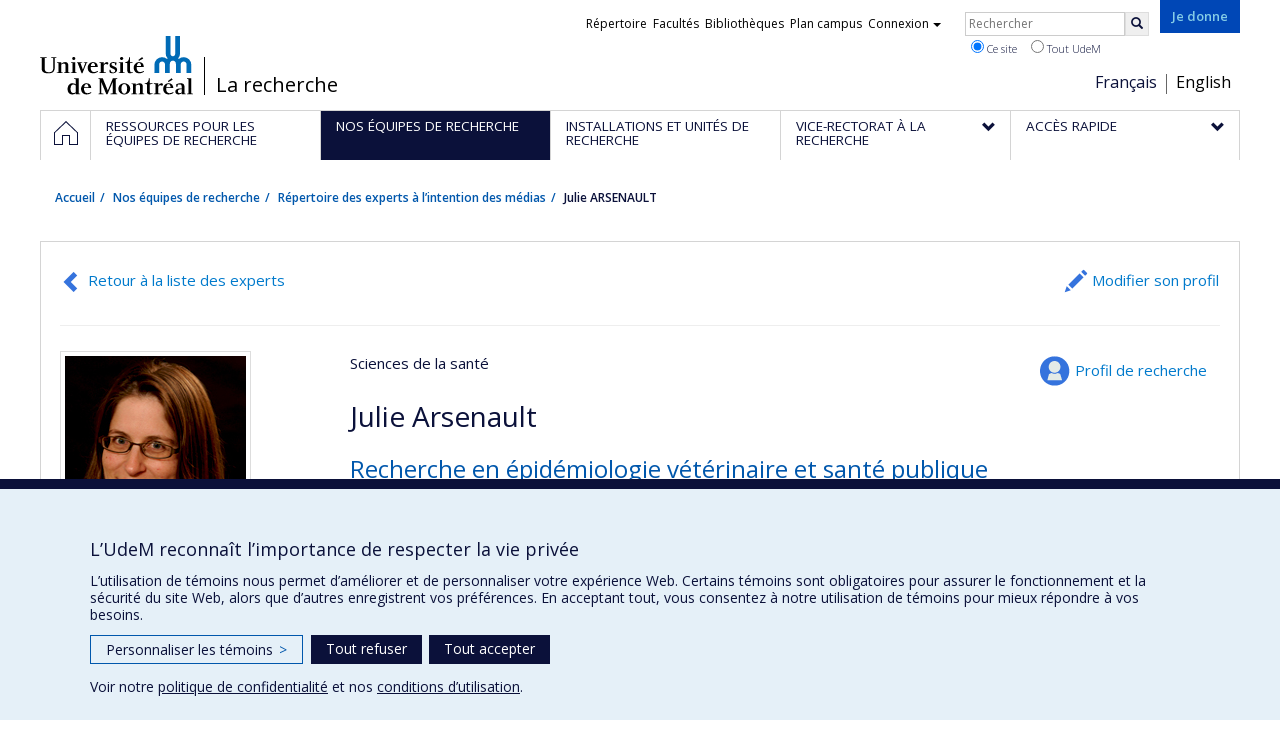

--- FILE ---
content_type: text/html; charset=utf-8
request_url: https://recherche.umontreal.ca/expert/is/in15895/
body_size: 8054
content:
<!DOCTYPE html>
<html lang="fr">
<head>
<meta http-equiv="X-UA-Compatible" content="IE=edge" />
<meta name="viewport" content="width=device-width, initial-scale=1" />
<link rel="apple-touch-icon" sizes="180x180" href="/apple-touch-icon.png">
<link rel="icon" type="image/png" sizes="32x32" href="/favicon-32x32.png">
<link rel="icon" type="image/png" sizes="16x16" href="/favicon-16x16.png">
<link rel="manifest" href="/site.webmanifest">
<link rel="mask-icon" href="/safari-pinned-tab.svg" color="#006bb6">

<meta charset="utf-8">
<!-- 
	This website is powered by TYPO3 - inspiring people to share!
	TYPO3 is a free open source Content Management Framework initially created by Kasper Skaarhoj and licensed under GNU/GPL.
	TYPO3 is copyright 1998-2019 of Kasper Skaarhoj. Extensions are copyright of their respective owners.
	Information and contribution at https://typo3.org/
-->



<title>Julie ARSENAULT - La recherche - Université de Montréal</title>
<meta name="generator" content="TYPO3 CMS">
<meta name="robots" content="index,follow">
<meta name="google" content="notranslate">
<meta name="apple-mobile-web-app-capable" content="no">


<link rel="stylesheet" type="text/css" href="https://fonts.googleapis.com/css?family=Open+Sans:400,400italic,300italic,300,600,600italic,700,700italic,800,800italic&amp;subset=latin,latin-ext" media="all">
<link rel="stylesheet" type="text/css" href="/typo3temp/assets/compressed/4730ff5d05-d8a5de4014e4420732fa8c80b2a371a6.css?1587850376" media="all">
<link rel="stylesheet" type="text/css" href="/typo3temp/udemlessc/lessphp_acb593ec9efb1e1f6044d63c2fae2282f1ea7d9f.css?1732795810" media="all">
<link rel="stylesheet" type="text/css" href="/typo3temp/udemlessc/lessphp_6b23d5f906bd70310b9d42abb17e29c590c6be72.css?1676577972" media="all">
<link rel="stylesheet" type="text/css" href="/typo3conf/ext/udem_vendor/Resources/Public/fancybox-3.5.2/jquery.fancybox.min.css?1584034618" media="all">
<link rel="stylesheet" type="text/css" href="/typo3temp/udemlessc/lessphp_a844548a00dfbed276d65e92b0aed11a6d730f62.css?1676577972" media="all">
<link rel="stylesheet" type="text/css" href="/typo3temp/udemlessc/lessphp_86f9883e0e0ae5920802680f44f5c843556413d0.css?1676577972" media="all">
<link rel="stylesheet" type="text/css" href="/typo3temp/udemlessc/lessphp_b87de9c81e138db381dcb6d89cfe9f182387c3a9.css?1676577972" media="all">
<link rel="stylesheet" type="text/css" href="/typo3temp/assets/compressed/merged-5e77aeddd93dd6c9793851ab2de72111-3a34a98bdc02aaca6530d3e31e737261.css?1676577972" media="all">




<script src="/typo3conf/ext/udem_vendor/Resources/Public/underscore-1.8.3/underscore.min.js?1584034624" type="text/javascript"></script>
<script src="/typo3conf/ext/udem_vendor/Resources/Public/jquery-3.5.1/jquery.min.js?1604402777" type="text/javascript"></script>
<script src="/typo3temp/assets/compressed/merged-59071038be6fefd6305acfe279d5b796-5f19aba6b5663835dee6885531e3efd7.js?1661855556" type="text/javascript"></script>
<script src="/typo3conf/ext/udem_vendor/Resources/Public/bootstrap-3.3.7/js/bootstrap.min.js?1584034617" type="text/javascript"></script>
<script src="/typo3conf/ext/udem_vendor/Resources/Public/classList.js-1.2.20180112/classList.min.js?1584034618" type="text/javascript"></script>
<script src="/typo3conf/ext/udem_vendor/Resources/Public/h5o-js-0.11/outliner.min.js?1584034619" type="text/javascript"></script>
<script src="/typo3conf/ext/udem_bootstrap/Resources/Public/udem-bootstrap.js?1616668816" type="text/javascript"></script>
<script src="/typo3conf/ext/udem_bootstrap/Resources/Public/udem-bootstrap-video.js?1584034592" type="text/javascript"></script>
<script src="/typo3conf/ext/udem_bootstrap/Resources/Public/udem-gallerie.js?1589452388" type="text/javascript"></script>
<script src="/typo3conf/ext/udem_vendor/Resources/Public/fancybox-3.5.2/jquery.fancybox.min.js?1584034618" type="text/javascript"></script>
<script src="/typo3conf/ext/udem_bootstrap/Resources/Public/udem-social.js?1584034592" type="text/javascript"></script>
<script src="/typo3conf/ext/udem_bootstrap/Resources/Public/udem-instagram.js?1584034592" type="text/javascript"></script>
<script src="/typo3conf/ext/udem_bootstrap/Resources/Public/udem-alertes.js?1604402777" type="text/javascript"></script>
<script src="/typo3conf/ext/udem_vendor/Resources/Public/localforage-1.7.2/dist/localforage.min.js?1584034620" type="text/javascript"></script>
<script src="/typo3conf/ext/udem_profs/Resources/Public/udem-profs.js?1584034610" type="text/javascript"></script>
<script src="/typo3conf/ext/udem_sadvr/Resources/Public/udem-sadvr.js?1584034612" type="text/javascript"></script>
<script src="/typo3conf/ext/udem_vendor/Resources/Public/awesomplete-1.1.2/awesomplete.min.js?1584034616" type="text/javascript"></script>
<script src="/typo3conf/ext/udem_vitrine/Resources/Public/udem-vitrine.js?1604402777" type="text/javascript"></script>



<meta name="og:title" content="Chercheur" /><meta name="og:url" content="https://recherche.umontreal.ca/expert/is/in14989/" /><meta name="og:locale" content="fr_CA" /><meta name="og:site_name" content="La recherche - Université de Montréal" />

</head>
<body>

    <div id="udem-urgence-bcrp" style="display:none;" data-udem-urgence-endpoint="https://urgence.umontreal.ca/urgence-udem.json"  data-udem-urgence-nocss></div>
    <script async src="https://urgence.umontreal.ca/typo3conf/ext/udem_urgence/Resources/Public/JavaScript/udem-urgence-bcrp.js"></script>
<a class="sr-only sr-only-focusable" href="#udem-primary-contents">Passer au contenu</a>


    


<header id="udem-header">
  <div class="container">

    <h1>
      <a href="https://www.umontreal.ca/" target="_blank" id="udem-header-logo">Université de Montréal</a>
      <span id="udem-header-logo-separator"></span>
      <small id="udem-header-title">
        <span class="sep">/</span>
        <a href="/accueil/">La recherche</a>
      </small>
    </h1>

    <a href="https://formulairereseau.umontreal.ca/site/Donation2?df_id=1560&amp;1560.donation=form1&amp;mfc_pref=T&amp;s_locale=fr_CA" title="Faire un don à l’Université de Montréal" target="_blank" class="udem-je-donne"><span>Je donne</span></a>

    <nav id="udem-phone-menu">
      
      <a class="udem-phone-menu-primary" href="#udem-primary-nav">
        <b><span></span><span></span><span></span></b>
        <span class="sr-only">Menu</span>
      </a>
      

      
      <a class="udem-phone-menu-search" href="#udem-search-menu">
        <span class="glyphicon glyphicon-search" title="Rechercher"></span>
        <span class="sr-only">Rechercher</span>
      </a>
      

      
      <a class="udem-phone-menu-links" href="#udem-links-menu">
        <span class="glyphicon glyphicon-bookmark"></span>
        <span class="sr-only">Liens UdeM</span>
      </a>
      

      
      <a class="udem-phone-menu-langs" href="#udem-langs-menu">
        <span class="glyphicon glyphicon-globe"></span>
        <span class="sr-only">Langues</span>
      </a>
      

      

      
    </nav>

    
        
      

    
    <nav id="udem-langs-menu">
      <h2 class="sr-only">Choix de la langue</h2>
      <ul class="nav">
        <li class="active"><a href="/accueil/" lang="fr">Français</a></li><li><a href="/english/home/" lang="en">English</a></li>
      </ul>
    </nav>
    

    
    <nav id="udem-links-menu">
      <h2 class="sr-only">Liens externes</h2>
      <ul class="nav"><li><a href="https://www.umontreal.ca/#udemwww-search-personne" target="_blank"><span>Répertoire</span></a></li><li><a href="https://www.umontreal.ca/facultes-et-ecoles/" target="_blank"><span>Facultés</span></a></li><li><a href="https://bib.umontreal.ca/" target="_blank"><span>Bibliothèques</span></a></li><li><a href="https://plancampus.umontreal.ca/" target="_blank"><span>Plan campus</span></a></li><li class="dropdown">
        <a href="#" class="dropdown-toggle" data-toggle="dropdown">Connexion<span class="caret"></span></a>
        <ul class="dropdown-menu" role="menu"><li><a href="https://monudem.umontreal.ca/" target="_blank"><span>Mon UdeM</span></a></li><li><a href="https://studium.umontreal.ca/" target="_blank"><span>StudiUM</span></a></li><li><a href="https://outlook.umontreal.ca/" target="_blank"><span>Mon courriel</span></a></li></ul>
      </li><li><a href="https://formulairereseau.umontreal.ca/site/Donation2?df_id=1560&amp;1560.donation=form1&amp;mfc_pref=T&amp;s_locale=fr_CA" title="Faire un don à l’Université de Montréal" target="_blank" class="udem-je-donne"><span>Je donne</span></a></li></ul>
    </nav>
    


    
    <div id="udem-search-menu">
      <h2 class="sr-only">Rechercher</h2>
          <form method="get" action="https://google.com/cse" class="udem-search-form">

    <input type="hidden" name="cx" value="011926736769028447783:qlpu3so2kqq" />
    <input type="hidden" name="sa.x" value="23" />
    <input type="hidden" name="sa.y" value="10" />
    <input type="hidden" name="ie" value="UTF-8" />

    <div class="clearfix">
      <input type="text" name="q" value="" class="udem-search-input" placeholder="Rechercher" />
      <button type="submit" class="udem-search-button" title="Rechercher" aria-label="Rechercher">
        <span class="glyphicon glyphicon-search"></span>
        <span class="sr-only sr-only-focusable">Rechercher</span>
      </button>
    </div>

    <div class="clearfix">
      <label>
        <input type="radio" name="scope" value="recherche.umontreal.ca" checked="checked" />
        Ce site
      </label>
      <label>
        <input type="radio" name="scope" value="umontreal.ca" />
        Tout UdeM
      </label>
    </div>
  </form>
    </div>
    

  </div>
</header>

<div id="udem-primary-nav">
  <nav class="container">
    <h2 class="sr-only">Navigation principale</h2>
    <ul class="nav"><li class="home"><a href="/accueil/" title="Accueil"><span><svg xmlns="http://www.w3.org/2000/svg" viewBox="0 0 1024 1024" aria-hidden="true" focusable="false">
  <path d="m512 0L0 489.69V1024h384V640h256v384h384V489.69zm0 60.331l469.33 447.57v473.43H682.66v-384H341.33v384H42.66v-473.43z"></path>
</svg><span class="hidden-md hidden-lg">Accueil</span><span class="hidden-xs hidden-sm sr-only">Accueil</span></a></li><li><a href="/ressources-pour-les-equipes-de-recherche/" class="p32305"><span><span>Ressources pour les équipes de recherche</span></span></a></li><li class="active"><a href="/nos-equipes-de-recherche/" class="p30259"><span><span>Nos équipes de recherche</span></span></a></li><li><a href="/installations-et-unites-de-recherche/trouver-une-installation-ou-une-unite-de-recherche/" class="p30250"><span><span>Installations et unités de recherche</span></span></a></li><li class="has-sub"><a href="/vrrdci/presentation/" class="p1629"><span><span>Vice-rectorat à la recherche</span></span></a><ul class="sub-menu"><li><a href="/vrrdci/presentation/"><span>Présentation</span></a></li><li><a href="/vrrdci/plan-daction/"><span>Plan d'action</span></a></li><li><a href="/vrrdci/dix-secteurs-dexcellence/"><span>Dix secteurs d'excellence</span></a></li><li><a href="/vrrdci/initiatives-strategiques/"><span>Initiatives stratégiques</span></a></li><li><a href="/vrrdci/strategies-et-politiques-de-la-recherche/"><span>Stratégies et politiques de la recherche</span></a></li><li><a href="/vrrdci/fonds-de-soutien-a-la-recherche/"><span>Fonds de soutien à la recherche</span></a></li></ul></li><li class="has-sub"><a href="/qui-fait-quoi/" class="p30284"><span><span>Accès rapide</span></span></a><ul class="sub-menu"><li><a href="/qui-fait-quoi/"><span>Qui fait quoi ?</span></a></li><li><a href="/nous-trouver/"><span>Nous trouver</span></a></li><li><a href="https://saml.authentification.umontreal.ca/my.policy" target="_blank"><span>Synchro-recherche</span></a></li><li><a href="/ressources/subventions-de-recherche/gerer-vos-fonds-de-recherche/transfert-de-fonds/"><span>Transfert de fonds</span></a></li><li><a href="/actualites-de-la-recherche/"><span>Actualités de la recherche</span></a></li><li><a href="/compas/"><span>compas</span></a></li></ul></li></ul>
  </nav>
</div>











<section class="main-bandeau">
    <div class="container">
        <div class="content-border"><!--TYPO3SEARCH_begin--><!--TYPO3SEARCH_end--></div>
    </div>
</section>


<section id="udem-primary-contents" class="main-section">
    <div class="container">
      
      <div id="udem-breadcrumb">

        

        <ul class="breadcrumb"><li class="home"><a href="/accueil/">Accueil</a></li><li><a href="/nos-equipes-de-recherche/">Nos équipes de recherche</a></li><li><a href="/nos-equipes-de-recherche/repertoire-des-experts-a-lintention-des-medias/">Répertoire des experts à l’intention des médias</a></li><li class="active">Julie ARSENAULT</li></ul>
      </div>
      


    

    
        

            

            <div class="row">
              <div class="col-md-12">
                
                <section class="content-main"><!--TYPO3SEARCH_begin--><div id="c570496" class="csc-frame csc-frame-default CType-list list_type-tx_udemvitrine section_frame-101">
<div class="udemvitrine-show-expertmedia">

  <div class="udemvitrine-header-links">
    <a href="/nos-equipes-de-recherche/repertoire-des-experts-a-lintention-des-medias/" class="udemvitrine-backto-search btn btn-link" data-udemvitrine-kernel="expertsmedia">Retour à la liste des experts</a>
          <a class="linkto-edition-professeur btn btn-link" href="https://www.recherche.umontreal.ca/vitrine/saisieProfil/chercheurDashboard?chercheurID=2316" title="Modifier son profil">Modifier son profil</a>
        <hr />
  </div>



<div class="carte-visite">

<div class="visuelOfficiel">
      <img class="img-thumbnail" src="https://www.recherche.umontreal.ca/visuel/personne:15895.photoOfficielle" title="" alt="" />
  </div>



  <div class="linkto-profil-recherche">
    <a href="/chercheur/is/in15895/" class="btn btn-link">Profil de recherche</a>
  </div>


  <div class="secteursRecherche">
    <span>Sciences de la santé</span>  </div>


<h1>Julie Arsenault</h1>


  <h2 class="phrasesCles">
        <span>Recherche en épidémiologie vétérinaire et santé publique</span>
      </h2>



  <div class="affiliations">
    <dl>
                  <dt class="fonction">Professeure titulaire</dt>
        <dd class="uniteAdministrative">
            <p>Faculté de médecine vétérinaire - Département de pathologie et microbiologie</p>
            <p><span>Pavillon 3200, rue Sicotte - Aile A</span><span class="local">, local 2209-7</span></p>                        <p><a href="tel:514 343-6111  #86040">514 343-6111  #86040</a></p>
            
                        <p><a href="mailto:julie.arsenault@umontreal.ca">julie.arsenault@umontreal.ca</a></p>
                    </dd>
              </dl>
  </div>



  <div class="telephones">
        Autre numéro :
            <span class="telephone">
      <a href="tel:450 773-8521  #86040" class="numero">450 773-8521  #86040</a>
      <span class="categorie">(Travail 1)</span>    </span>
      </div>





  <ul class="udemvitrine-presence-web">
        <li><a href="http://www.medvet.umontreal.ca/departements/patho_micro/professeurs/arsenault.htm"
           title="Page professionnelle (faculté,département,école)"
           data-idcategorie="13">Page professionnelle (faculté,département,école)</a>
    </li>
        <li><a href="https://www.linkedin.com/in/julie-arsenault-743a5070/"
           title="LinkedIn"
           data-idcategorie="9">LinkedIn</a>
    </li>
        <li><a href="https://www.researchgate.net/profile/Julie_Arsenault"
           title="Autre site web"
           data-idcategorie="8">Autre site web</a>
    </li>
        <li><a href="https://publons.com/researcher/721062/julie-arsenault/"
           title="Autre site web"
           data-idcategorie="8">Autre site web</a>
    </li>
      </ul>

</div>




<div>
  <div class="row">
    <div class="col-md-8">
      <div>

        <h1>Communication avec les médias</h1>

        <div class="row">
                        <div class="col-md-6">
              <h2>Médias privilégiés</h2>
              <ul>
                                <li>Presse écrite (imprimé, numérique)</li>
                              </ul>
            </div>
                                    <div class="col-md-6">
              <h2>Langues</h2>
              <ul>
                                <li>Anglais, Écrit</li>
                                <li>Français, Écrit</li>
                                <li>Anglais, Oral</li>
                                <li>Français, Oral</li>
                              </ul>

            </div>
                    </div>

                <div>
          <h2>Expertise à l’intention des médias</h2>
          <div>
                        <div><p>Zoonose et santé publique. Campylobactériose. Épidémiologie de la fièvre Q.</p></div>
                      </div>
        </div>
        
        
      </div>
    </div>
    <div class="col-md-4" style="background: #ddd;">

      
<div class="disciplines">
  <h2>Disciplines</h2>
  <ul>
        <li>Épidémiologie et biostatistique</li>
        <li>Médecine vétérinaire</li>
      </ul>
</div>


    </div>
  </div>
</div>

</div>
</div><div id="reference" data-udem-cuid="c644051" class="csc-frame csc-frame-default CType-shortcut"><div id="c570491" class="csc-frame csc-frame-default CType-gridelements_pi1 section_frame-101 ge-layout-udembootstrap_container"><div id="c570490" class="csc-frame csc-frame-default CType-udembootstrap_contact"><div class="contact contact-no-photo"><h3 class="contact-nom"></h3><div class="contact-fonction"></div><div class="contact-description"><p class="text-center text-primary">Pour les questions relatives au Répertoire des experts à l’intention des médias, veuillez nous envoyer<br />un courriel à : <a href="mailto:nouvelles@umontreal.ca">nouvelles@umontreal.ca</a> ou téléphonez au 514-343-6030.</p>
<h4 class="text-center"><strong><a href="https://espacedoc.openum.ca/comment-se-creer-un-profil-via-linterface-de-gestion-des-profils/" target="_blank">Aide en ligne pour votre profil</a> | <a href="mailto:sadvr@cen.umontreal.ca">Nous joindre</a></strong></h4>
<p class="text-center">Le Répertoire des experts à l’intention des médias est propulsé par les données <a href="https://espacedoc.openum.ca/sadvr/quest-ce-que-le-sadvr/" target="_blank"><img src="/fileadmin/recherche/documents/user_upload_ancien/La_recherche_a_UdeM/Photos/BoitesAccueil/icone_sadvr.png" width="30" height="31" style="" /> SADVR</a> et est un projet du <a href="/ressources/centre-dexpertise-numerique-pour-la-recherche-cenr/">CENR</a>.</p>
<p class="text-center">&nbsp;</p></div></div></div></div></div><div id="reference" data-udem-cuid="c644052" class="csc-frame csc-frame-default CType-shortcut"><div id="c642795" class="csc-frame csc-frame-default CType-gridelements_pi1 header_position-l-frd section_frame-105 ge-layout-udembootstrap_3cols"><div class="row"><div class="  col-md-4 "><div id="trouvez-une-personne-ressource" data-udem-cuid="c642794" class="csc-frame csc-frame-default CType-image header_position-center"><div class="csc-header"><h5 class="csc-header-alignment-center csc-firstHeader">Personnes-ressource dans nos équipes</h5></div><div class="csc-textpic csc-textpic-center csc-textpic-above"><div class="csc-textpic-imagewrap"><div class="csc-textpic-center-outer"><div class="csc-textpic-center-inner"><div class="csc-textpic-image csc-textpic-last"><a href="/qui-fait-quoi/" title="Qui fait quoi?"><img src="/fileadmin/recherche/documents/user_upload_ancien/La_recherche_a_UdeM/Photos/BoitesAccueil/im_RECH_quifaitquoi_bleu_v2.jpg" width="226" height="180" alt="Qui fait quoi?" border="0"></a></div></div></div></div></div></div></div><div class="  col-md-4 "><div id="nos-formulaires-procedures-et-systemes" data-udem-cuid="c642793" class="csc-frame csc-frame-default CType-image header_position-center"><div class="csc-header"><h5 class="csc-header-alignment-center csc-firstHeader">Formulaires, procédures et systèmes</h5></div><div class="csc-textpic csc-textpic-center csc-textpic-above"><div class="csc-textpic-imagewrap"><div class="csc-textpic-center-outer"><div class="csc-textpic-center-inner"><div class="csc-textpic-image csc-textpic-last"><a href="/ressources/formulaires-procedures-rapports-et-acces-a-synchro-recherche/" title="Formulaires et procédures"><img src="/fileadmin/recherche/documents/user_upload_ancien/La_recherche_a_UdeM/Photos/BoitesAccueil/im_RECH_formulaires_bleu_v2.jpg" width="226" height="180" alt="Formulaires et procédures" border="0"></a></div></div></div></div></div></div></div><div class="  col-md-4 "><div id="occasions-de-financement-avec-pivot" data-udem-cuid="c642792" class="csc-frame csc-frame-default CType-image header_position-center"><div class="csc-header"><h5 class="csc-header-alignment-center csc-firstHeader">Occasions de financement avec PIVOT</h5></div><div class="csc-textpic csc-textpic-center csc-textpic-above"><div class="csc-textpic-imagewrap"><div class="csc-textpic-center-outer"><div class="csc-textpic-center-inner"><div class="csc-textpic-image csc-textpic-last"><a href="/ressources/subventions-de-recherche/pivot-occasions-de-financement/" title="PIVOT"><img src="/fileadmin/recherche/documents/user_upload_ancien/La_recherche_a_UdeM/Photos/BoitesAccueil/im_RECH_pivot_bleu_v2.jpg" width="226" height="180" alt="PIVOT" border="0"></a></div></div></div></div></div></div></div></div></div></div><!--TYPO3SEARCH_end--></section>
              </div>
            </div>

          
      
  

  

    </div>
</section>




<footer id="udem-footer">

  
  <div class="udem-footer-sitemap">
    <div class="container">
      <ul class="row nav"><li class="col-md-2"><a href="/ressources-pour-les-equipes-de-recherche/">Ressources pour les équipes de recherche</a></li><li class="col-md-2"><a href="/nos-equipes-de-recherche/">Nos équipes de recherche</a></li><li class="col-md-2"><a href="/installations-et-unites-de-recherche/trouver-une-installation-ou-une-unite-de-recherche/">Installations et unités de recherche</a></li><li class="col-md-2"><a href="/vrrdci/presentation/">Vice-rectorat à la recherche</a><ul class="nav"><li><a href="/vrrdci/presentation/">Présentation</a></li><li><a href="/vrrdci/plan-daction/">Plan d'action</a></li><li><a href="/vrrdci/dix-secteurs-dexcellence/">Dix secteurs d'excellence</a></li><li><a href="/vrrdci/initiatives-strategiques/">Initiatives stratégiques</a></li><li><a href="/vrrdci/strategies-et-politiques-de-la-recherche/">Stratégies et politiques de la recherche</a></li><li><a href="/vrrdci/fonds-de-soutien-a-la-recherche/">Fonds de soutien à la recherche</a></li></ul></li><li class="col-md-2"><a href="/qui-fait-quoi/">Accès rapide</a><ul class="nav"><li><a href="/qui-fait-quoi/">Qui fait quoi ?</a></li><li><a href="/nous-trouver/">Nous trouver</a></li><li><a href="https://saml.authentification.umontreal.ca/my.policy" target="_blank">Synchro-recherche</a></li><li><a href="/ressources/subventions-de-recherche/gerer-vos-fonds-de-recherche/transfert-de-fonds/">Transfert de fonds</a></li><li><a href="/actualites-de-la-recherche/">Actualités de la recherche</a></li><li><a href="/compas/">compas</a></li></ul></li></ul>
    </div>
  </div>

  

  <div class="udem-footer-contents">
    <div class="container">
      <h3>La recherche</h3><div class="row"><div class="col-md-3"><div id="c12831" class="csc-frame csc-frame-default CType-text"><div class="csc-text-text"><p class="bodytext">Université de Montréal<br />C.P. 6128, succursale Centre-ville<br />Montréal, Québec, Canada&nbsp;<br />H3C 3J7<br /><br />Courriel: <a href="mailto:recherche@umontreal.ca">recherche@umontreal.ca</a></p></div></div></div><div class="col-md-3"><div id="c13298" class="csc-frame csc-frame-default CType-textpic"><div class="csc-textpic-text"><div class="csc-text-text"><p class="bodytext"><a class="chevron-right-before" href="/qui-fait-quoi/">Qui fait quoi?</a> </p>
<p class="bodytext"><a class="chevron-right-before" href="/nous-trouver/">Nous trouver</a></p>
<p class="bodytext"><a class="chevron-right-before" href="/plan-du-site/">Plan du site</a></p>
<p class="bodytext"><a class="chevron-right-before" href="/accessibilite/">Accessibilité</a></p></div></div></div></div><div class="col-md-3"><div id="c59987" class="csc-frame csc-frame-default CType-textpic"><div class="csc-textpic-text"><div class="csc-text-text"><p class="text-right"><a href="http://u15.ca/fr" target="_blank"><img title="Regroupement des universités de recherche du Canada" src="/fileadmin/recherche/documents/user_upload_ancien/La_recherche_a_UdeM/Photos/BoitesAccueil/logo-u15_petit.png" alt="Regroupement des universités de recherche du Canada" width="53" height="45" style="margin-right: 20px;" /></a></p></div></div></div></div><div class="col-md-3"><div id="c59920" class="csc-frame csc-frame-default CType-textpic"><div class="csc-textpic-text"><div class="csc-text-text"><p class="bodytext"><a href="http://researchimpact.ca/fr/" target="_blank"><img title="Réseau Impact Recherche Canada" src="/fileadmin/recherche/documents/user_upload_ancien/La_recherche_a_UdeM/Photos/BoitesAccueil/logo_RIC-RIRC.png" alt="Réseau Impact Recherche Canada" width="274" height="51" style="" /></a></p></div></div></div></div></div>
    </div>
  </div>

  <div class="udem-footer-tail">
    <div class="container">
      <div><a href="https://secretariatgeneral.umontreal.ca/protection-et-acces-a-linformation/complement-dinformation-sur-la-confidentialite/" title="Afficher le complément d’information sur la confidentialité" target="_blank">Confidentialité</a><a href="https://secretariatgeneral.umontreal.ca/protection-et-acces-a-linformation/conditions-dutilisation-des-plateformes-web/" title="Afficher les conditions d’utilisation des plateformes Web" target="_blank">Conditions d’utilisation</a>  <div id="udem_cookie_consent_toggle"></div></div><a href="https://www.umontreal.ca/" title="Université de Montréal" class="udem-footer-logo">Université de Montréal</a>
    </div>
  </div>

</footer>






<script>    function moveYouTubeSrc(consentGiven = false) {
        // Select all iframe elements on the page
        const iframes = document.querySelectorAll('iframe');
        // console.log('moveYouTubeSrc consentGiven)', consentGiven);
        // console.log('moveYouTubeSrc iframes)', iframes);
        // Loop through each iframe
        iframes.forEach((iframe) => {
            // Check if the iframe is a YouTube video
            if (!consentGiven) {
              if (iframe.src) {
                iframe.dataset.src = iframe.src;
                iframe.removeAttribute('src');
              }
            } else {
                // console.log('Move the data-src attribute back to src');
                // Move the data-src attribute back to src
                const dataSrc = iframe.dataset.src;
                if (dataSrc) {
                    iframe.src = dataSrc;
                    iframe.removeAttribute('data-src');
                }
            }
        });
    }
    // Hide YT videos so they can't be played until consent is granted
    window.addEventListener('DOMContentLoaded', () => {
        // Call the function to move YouTube iframe src attributes to data-src attributes
        moveYouTubeSrc(false);
    });        // Define dataLayer and the gtag function.
        window.dataLayer = window.dataLayer || [];
        function gtag(){dataLayer.push(arguments);}

        // Default ad_storage to 'denied'.
        gtag('consent', 'default', {
          'ad_storage': 'denied',
          'analytics_storage': 'denied',
          'functionality_storage': 'denied',
          'ad_user_data' : 'denied',
          'ad_personalization' : 'denied',
        });
          
       // Revoke YT permission
       moveYouTubeSrc(false);         (function(w,d,s,l,i){w[l]=w[l]||[];w[l].push({'gtm.start':
      new Date().getTime(),event:'gtm.js'});var f=d.getElementsByTagName(s)[0],
      j=d.createElement(s),dl=l!='dataLayer'?'&l='+l:'';j.async=true;j.src=
      'https://www.googletagmanager.com/gtm.js?id='+i+dl;f.parentNode.insertBefore(j,f);
      })(window,document,'script','dataLayer','GTM-59WZNRC');      (function(w,d,s,l,i){w[l]=w[l]||[];w[l].push({'gtm.start':
      new Date().getTime(),event:'gtm.js'});var f=d.getElementsByTagName(s)[0],
      j=d.createElement(s),dl=l!='dataLayer'?'&l='+l:'';j.async=true;j.src=
      'https://www.googletagmanager.com/gtm.js?id='+i+dl;f.parentNode.insertBefore(j,f);
      })(window,document,'script','dataLayer','GTM-PRNLSXX');
        function udemDispatchCookieEvent(data) {
            window.dispatchEvent(new CustomEvent('udem_set_consent_cookie', {detail: data}));
        }
        window.addEventListener('load', () => {
          // Ajout des triggers Google
        if (typeof on_udem_cookie_update_consent === 'function') {
          // console.log('on_udem_cookie_update_consent');
          function udem_cookie_consent_update(categories) {
            // console.log('udem_cookie_consent_update categories : ', categories);
            for (const [key, value] of Object.entries(categories)) {
              categories[key] = (value === true) ? 'granted' : 'denied';
            }
          
            udem_google_cookie_consent_update(categories);
            udem_fb_cookie_consent_update(categories);
          }

          function udem_google_cookie_consent_update(categories) {
            console.log('udem_google_cookie_consent_update categories : ', categories);
            if (categories.functionalityCookies === 'granted') {
              // Grant YT permission/*  */
              moveYouTubeSrc(true);
            } else {
              // Revoke YT permission
              moveYouTubeSrc(false);
            }

            gtag('consent', 'update', {
              'ad_storage': categories.adsCookies,
              'ad_user_data' : categories.adsCookies,
              'ad_personalization' : categories.adsCookies,
              'functionality_storage': categories.functionalityCookies,
              'analytics_storage': categories.performanceCookies
            });
          }

          function udem_fb_cookie_consent_update(categories) {
            // console.log('udem_fb_cookie_consent_update categories : ', categories);
            if (categories.adsCookies === 'granted') {
              // Grant Facebook Pixels
              var eventData = {category: 'adsCookies', action: "grant"}
              udemDispatchCookieEvent(eventData);              
            } else {
              // Revoke Pixels consent
              var eventData = { category: 'adsCookies', action: "revoke" }
              udemDispatchCookieEvent(eventData);  
            }
          }

          on_udem_cookie_update_consent(udem_cookie_consent_update);
        }
      // fin window.addEventListener('load', () => {
      });</script>  <script src="https://secretariatgeneral.umontreal.ca/udem_consentement_temoins.js?v=021123"></script>




</body>
</html>

--- FILE ---
content_type: application/javascript; charset=utf-8
request_url: https://recherche.umontreal.ca/typo3conf/ext/udem_vendor/Resources/Public/localforage-1.7.2/dist/localforage.min.js?1584034620
body_size: 9010
content:
/*!
    localForage -- Offline Storage, Improved
    Version 1.7.2
    https://localforage.github.io/localForage
    (c) 2013-2017 Mozilla, Apache License 2.0
*/
!function(a){if("object"==typeof exports&&"undefined"!=typeof module)module.exports=a();else if("function"==typeof define&&define.amd)define([],a);else{var b;b="undefined"!=typeof window?window:"undefined"!=typeof global?global:"undefined"!=typeof self?self:this,b.localforage=a()}}(function(){return function a(b,c,d){function e(g,h){if(!c[g]){if(!b[g]){var i="function"==typeof require&&require;if(!h&&i)return i(g,!0);if(f)return f(g,!0);var j=new Error("Cannot find module '"+g+"'");throw j.code="MODULE_NOT_FOUND",j}var k=c[g]={exports:{}};b[g][0].call(k.exports,function(a){var c=b[g][1][a];return e(c||a)},k,k.exports,a,b,c,d)}return c[g].exports}for(var f="function"==typeof require&&require,g=0;g<d.length;g++)e(d[g]);return e}({1:[function(a,b,c){(function(a){"use strict";function c(){k=!0;for(var a,b,c=l.length;c;){for(b=l,l=[],a=-1;++a<c;)b[a]();c=l.length}k=!1}function d(a){1!==l.push(a)||k||e()}var e,f=a.MutationObserver||a.WebKitMutationObserver;if(f){var g=0,h=new f(c),i=a.document.createTextNode("");h.observe(i,{characterData:!0}),e=function(){i.data=g=++g%2}}else if(a.setImmediate||void 0===a.MessageChannel)e="document"in a&&"onreadystatechange"in a.document.createElement("script")?function(){var b=a.document.createElement("script");b.onreadystatechange=function(){c(),b.onreadystatechange=null,b.parentNode.removeChild(b),b=null},a.document.documentElement.appendChild(b)}:function(){setTimeout(c,0)};else{var j=new a.MessageChannel;j.port1.onmessage=c,e=function(){j.port2.postMessage(0)}}var k,l=[];b.exports=d}).call(this,"undefined"!=typeof global?global:"undefined"!=typeof self?self:"undefined"!=typeof window?window:{})},{}],2:[function(a,b,c){"use strict";function d(){}function e(a){if("function"!=typeof a)throw new TypeError("resolver must be a function");this.state=s,this.queue=[],this.outcome=void 0,a!==d&&i(this,a)}function f(a,b,c){this.promise=a,"function"==typeof b&&(this.onFulfilled=b,this.callFulfilled=this.otherCallFulfilled),"function"==typeof c&&(this.onRejected=c,this.callRejected=this.otherCallRejected)}function g(a,b,c){o(function(){var d;try{d=b(c)}catch(b){return p.reject(a,b)}d===a?p.reject(a,new TypeError("Cannot resolve promise with itself")):p.resolve(a,d)})}function h(a){var b=a&&a.then;if(a&&("object"==typeof a||"function"==typeof a)&&"function"==typeof b)return function(){b.apply(a,arguments)}}function i(a,b){function c(b){f||(f=!0,p.reject(a,b))}function d(b){f||(f=!0,p.resolve(a,b))}function e(){b(d,c)}var f=!1,g=j(e);"error"===g.status&&c(g.value)}function j(a,b){var c={};try{c.value=a(b),c.status="success"}catch(a){c.status="error",c.value=a}return c}function k(a){return a instanceof this?a:p.resolve(new this(d),a)}function l(a){var b=new this(d);return p.reject(b,a)}function m(a){function b(a,b){function d(a){g[b]=a,++h!==e||f||(f=!0,p.resolve(j,g))}c.resolve(a).then(d,function(a){f||(f=!0,p.reject(j,a))})}var c=this;if("[object Array]"!==Object.prototype.toString.call(a))return this.reject(new TypeError("must be an array"));var e=a.length,f=!1;if(!e)return this.resolve([]);for(var g=new Array(e),h=0,i=-1,j=new this(d);++i<e;)b(a[i],i);return j}function n(a){function b(a){c.resolve(a).then(function(a){f||(f=!0,p.resolve(h,a))},function(a){f||(f=!0,p.reject(h,a))})}var c=this;if("[object Array]"!==Object.prototype.toString.call(a))return this.reject(new TypeError("must be an array"));var e=a.length,f=!1;if(!e)return this.resolve([]);for(var g=-1,h=new this(d);++g<e;)b(a[g]);return h}var o=a(1),p={},q=["REJECTED"],r=["FULFILLED"],s=["PENDING"];b.exports=e,e.prototype.catch=function(a){return this.then(null,a)},e.prototype.then=function(a,b){if("function"!=typeof a&&this.state===r||"function"!=typeof b&&this.state===q)return this;var c=new this.constructor(d);if(this.state!==s){g(c,this.state===r?a:b,this.outcome)}else this.queue.push(new f(c,a,b));return c},f.prototype.callFulfilled=function(a){p.resolve(this.promise,a)},f.prototype.otherCallFulfilled=function(a){g(this.promise,this.onFulfilled,a)},f.prototype.callRejected=function(a){p.reject(this.promise,a)},f.prototype.otherCallRejected=function(a){g(this.promise,this.onRejected,a)},p.resolve=function(a,b){var c=j(h,b);if("error"===c.status)return p.reject(a,c.value);var d=c.value;if(d)i(a,d);else{a.state=r,a.outcome=b;for(var e=-1,f=a.queue.length;++e<f;)a.queue[e].callFulfilled(b)}return a},p.reject=function(a,b){a.state=q,a.outcome=b;for(var c=-1,d=a.queue.length;++c<d;)a.queue[c].callRejected(b);return a},e.resolve=k,e.reject=l,e.all=m,e.race=n},{1:1}],3:[function(a,b,c){(function(b){"use strict";"function"!=typeof b.Promise&&(b.Promise=a(2))}).call(this,"undefined"!=typeof global?global:"undefined"!=typeof self?self:"undefined"!=typeof window?window:{})},{2:2}],4:[function(a,b,c){"use strict";function d(a,b){if(!(a instanceof b))throw new TypeError("Cannot call a class as a function")}function e(){try{if("undefined"!=typeof indexedDB)return indexedDB;if("undefined"!=typeof webkitIndexedDB)return webkitIndexedDB;if("undefined"!=typeof mozIndexedDB)return mozIndexedDB;if("undefined"!=typeof OIndexedDB)return OIndexedDB;if("undefined"!=typeof msIndexedDB)return msIndexedDB}catch(a){return}}function f(){try{if(!ua)return!1;var a="undefined"!=typeof openDatabase&&/(Safari|iPhone|iPad|iPod)/.test(navigator.userAgent)&&!/Chrome/.test(navigator.userAgent)&&!/BlackBerry/.test(navigator.platform),b="function"==typeof fetch&&-1!==fetch.toString().indexOf("[native code");return(!a||b)&&"undefined"!=typeof indexedDB&&"undefined"!=typeof IDBKeyRange}catch(a){return!1}}function g(a,b){a=a||[],b=b||{};try{return new Blob(a,b)}catch(f){if("TypeError"!==f.name)throw f;for(var c="undefined"!=typeof BlobBuilder?BlobBuilder:"undefined"!=typeof MSBlobBuilder?MSBlobBuilder:"undefined"!=typeof MozBlobBuilder?MozBlobBuilder:WebKitBlobBuilder,d=new c,e=0;e<a.length;e+=1)d.append(a[e]);return d.getBlob(b.type)}}function h(a,b){b&&a.then(function(a){b(null,a)},function(a){b(a)})}function i(a,b,c){"function"==typeof b&&a.then(b),"function"==typeof c&&a.catch(c)}function j(a){return"string"!=typeof a&&(console.warn(a+" used as a key, but it is not a string."),a=String(a)),a}function k(){if(arguments.length&&"function"==typeof arguments[arguments.length-1])return arguments[arguments.length-1]}function l(a){for(var b=a.length,c=new ArrayBuffer(b),d=new Uint8Array(c),e=0;e<b;e++)d[e]=a.charCodeAt(e);return c}function m(a){return new va(function(b){var c=a.transaction(wa,Ba),d=g([""]);c.objectStore(wa).put(d,"key"),c.onabort=function(a){a.preventDefault(),a.stopPropagation(),b(!1)},c.oncomplete=function(){var a=navigator.userAgent.match(/Chrome\/(\d+)/),c=navigator.userAgent.match(/Edge\//);b(c||!a||parseInt(a[1],10)>=43)}}).catch(function(){return!1})}function n(a){return"boolean"==typeof xa?va.resolve(xa):m(a).then(function(a){return xa=a})}function o(a){var b=ya[a.name],c={};c.promise=new va(function(a,b){c.resolve=a,c.reject=b}),b.deferredOperations.push(c),b.dbReady?b.dbReady=b.dbReady.then(function(){return c.promise}):b.dbReady=c.promise}function p(a){var b=ya[a.name],c=b.deferredOperations.pop();if(c)return c.resolve(),c.promise}function q(a,b){var c=ya[a.name],d=c.deferredOperations.pop();if(d)return d.reject(b),d.promise}function r(a,b){return new va(function(c,d){if(ya[a.name]=ya[a.name]||B(),a.db){if(!b)return c(a.db);o(a),a.db.close()}var e=[a.name];b&&e.push(a.version);var f=ua.open.apply(ua,e);b&&(f.onupgradeneeded=function(b){var c=f.result;try{c.createObjectStore(a.storeName),b.oldVersion<=1&&c.createObjectStore(wa)}catch(c){if("ConstraintError"!==c.name)throw c;console.warn('The database "'+a.name+'" has been upgraded from version '+b.oldVersion+" to version "+b.newVersion+', but the storage "'+a.storeName+'" already exists.')}}),f.onerror=function(a){a.preventDefault(),d(f.error)},f.onsuccess=function(){c(f.result),p(a)}})}function s(a){return r(a,!1)}function t(a){return r(a,!0)}function u(a,b){if(!a.db)return!0;var c=!a.db.objectStoreNames.contains(a.storeName),d=a.version<a.db.version,e=a.version>a.db.version;if(d&&(a.version!==b&&console.warn('The database "'+a.name+"\" can't be downgraded from version "+a.db.version+" to version "+a.version+"."),a.version=a.db.version),e||c){if(c){var f=a.db.version+1;f>a.version&&(a.version=f)}return!0}return!1}function v(a){return new va(function(b,c){var d=new FileReader;d.onerror=c,d.onloadend=function(c){var d=btoa(c.target.result||"");b({__local_forage_encoded_blob:!0,data:d,type:a.type})},d.readAsBinaryString(a)})}function w(a){return g([l(atob(a.data))],{type:a.type})}function x(a){return a&&a.__local_forage_encoded_blob}function y(a){var b=this,c=b._initReady().then(function(){var a=ya[b._dbInfo.name];if(a&&a.dbReady)return a.dbReady});return i(c,a,a),c}function z(a){o(a);for(var b=ya[a.name],c=b.forages,d=0;d<c.length;d++){var e=c[d];e._dbInfo.db&&(e._dbInfo.db.close(),e._dbInfo.db=null)}return a.db=null,s(a).then(function(b){return a.db=b,u(a)?t(a):b}).then(function(d){a.db=b.db=d;for(var e=0;e<c.length;e++)c[e]._dbInfo.db=d}).catch(function(b){throw q(a,b),b})}function A(a,b,c,d){void 0===d&&(d=1);try{var e=a.db.transaction(a.storeName,b);c(null,e)}catch(e){if(d>0&&(!a.db||"InvalidStateError"===e.name||"NotFoundError"===e.name))return va.resolve().then(function(){if(!a.db||"NotFoundError"===e.name&&!a.db.objectStoreNames.contains(a.storeName)&&a.version<=a.db.version)return a.db&&(a.version=a.db.version+1),t(a)}).then(function(){return z(a).then(function(){A(a,b,c,d-1)})}).catch(c);c(e)}}function B(){return{forages:[],db:null,dbReady:null,deferredOperations:[]}}function C(a){function b(){return va.resolve()}var c=this,d={db:null};if(a)for(var e in a)d[e]=a[e];var f=ya[d.name];f||(f=B(),ya[d.name]=f),f.forages.push(c),c._initReady||(c._initReady=c.ready,c.ready=y);for(var g=[],h=0;h<f.forages.length;h++){var i=f.forages[h];i!==c&&g.push(i._initReady().catch(b))}var j=f.forages.slice(0);return va.all(g).then(function(){return d.db=f.db,s(d)}).then(function(a){return d.db=a,u(d,c._defaultConfig.version)?t(d):a}).then(function(a){d.db=f.db=a,c._dbInfo=d;for(var b=0;b<j.length;b++){var e=j[b];e!==c&&(e._dbInfo.db=d.db,e._dbInfo.version=d.version)}})}function D(a,b){var c=this;a=j(a);var d=new va(function(b,d){c.ready().then(function(){A(c._dbInfo,Aa,function(e,f){if(e)return d(e);try{var g=f.objectStore(c._dbInfo.storeName),h=g.get(a);h.onsuccess=function(){var a=h.result;void 0===a&&(a=null),x(a)&&(a=w(a)),b(a)},h.onerror=function(){d(h.error)}}catch(a){d(a)}})}).catch(d)});return h(d,b),d}function E(a,b){var c=this,d=new va(function(b,d){c.ready().then(function(){A(c._dbInfo,Aa,function(e,f){if(e)return d(e);try{var g=f.objectStore(c._dbInfo.storeName),h=g.openCursor(),i=1;h.onsuccess=function(){var c=h.result;if(c){var d=c.value;x(d)&&(d=w(d));var e=a(d,c.key,i++);void 0!==e?b(e):c.continue()}else b()},h.onerror=function(){d(h.error)}}catch(a){d(a)}})}).catch(d)});return h(d,b),d}function F(a,b,c){var d=this;a=j(a);var e=new va(function(c,e){var f;d.ready().then(function(){return f=d._dbInfo,"[object Blob]"===za.call(b)?n(f.db).then(function(a){return a?b:v(b)}):b}).then(function(b){A(d._dbInfo,Ba,function(f,g){if(f)return e(f);try{var h=g.objectStore(d._dbInfo.storeName);null===b&&(b=void 0);var i=h.put(b,a);g.oncomplete=function(){void 0===b&&(b=null),c(b)},g.onabort=g.onerror=function(){var a=i.error?i.error:i.transaction.error;e(a)}}catch(a){e(a)}})}).catch(e)});return h(e,c),e}function G(a,b){var c=this;a=j(a);var d=new va(function(b,d){c.ready().then(function(){A(c._dbInfo,Ba,function(e,f){if(e)return d(e);try{var g=f.objectStore(c._dbInfo.storeName),h=g.delete(a);f.oncomplete=function(){b()},f.onerror=function(){d(h.error)},f.onabort=function(){var a=h.error?h.error:h.transaction.error;d(a)}}catch(a){d(a)}})}).catch(d)});return h(d,b),d}function H(a){var b=this,c=new va(function(a,c){b.ready().then(function(){A(b._dbInfo,Ba,function(d,e){if(d)return c(d);try{var f=e.objectStore(b._dbInfo.storeName),g=f.clear();e.oncomplete=function(){a()},e.onabort=e.onerror=function(){var a=g.error?g.error:g.transaction.error;c(a)}}catch(a){c(a)}})}).catch(c)});return h(c,a),c}function I(a){var b=this,c=new va(function(a,c){b.ready().then(function(){A(b._dbInfo,Aa,function(d,e){if(d)return c(d);try{var f=e.objectStore(b._dbInfo.storeName),g=f.count();g.onsuccess=function(){a(g.result)},g.onerror=function(){c(g.error)}}catch(a){c(a)}})}).catch(c)});return h(c,a),c}function J(a,b){var c=this,d=new va(function(b,d){if(a<0)return void b(null);c.ready().then(function(){A(c._dbInfo,Aa,function(e,f){if(e)return d(e);try{var g=f.objectStore(c._dbInfo.storeName),h=!1,i=g.openCursor();i.onsuccess=function(){var c=i.result;if(!c)return void b(null);0===a?b(c.key):h?b(c.key):(h=!0,c.advance(a))},i.onerror=function(){d(i.error)}}catch(a){d(a)}})}).catch(d)});return h(d,b),d}function K(a){var b=this,c=new va(function(a,c){b.ready().then(function(){A(b._dbInfo,Aa,function(d,e){if(d)return c(d);try{var f=e.objectStore(b._dbInfo.storeName),g=f.openCursor(),h=[];g.onsuccess=function(){var b=g.result;if(!b)return void a(h);h.push(b.key),b.continue()},g.onerror=function(){c(g.error)}}catch(a){c(a)}})}).catch(c)});return h(c,a),c}function L(a,b){b=k.apply(this,arguments);var c=this.config();a="function"!=typeof a&&a||{},a.name||(a.name=a.name||c.name,a.storeName=a.storeName||c.storeName);var d,e=this;if(a.name){var f=a.name===c.name&&e._dbInfo.db,g=f?va.resolve(e._dbInfo.db):s(a).then(function(b){var c=ya[a.name],d=c.forages;c.db=b;for(var e=0;e<d.length;e++)d[e]._dbInfo.db=b;return b});d=a.storeName?g.then(function(b){if(b.objectStoreNames.contains(a.storeName)){var c=b.version+1;o(a);var d=ya[a.name],e=d.forages;b.close();for(var f=0;f<e.length;f++){var g=e[f];g._dbInfo.db=null,g._dbInfo.version=c}return new va(function(b,d){var e=ua.open(a.name,c);e.onerror=function(a){e.result.close(),d(a)},e.onupgradeneeded=function(){e.result.deleteObjectStore(a.storeName)},e.onsuccess=function(){var a=e.result;a.close(),b(a)}}).then(function(a){d.db=a;for(var b=0;b<e.length;b++){var c=e[b];c._dbInfo.db=a,p(c._dbInfo)}}).catch(function(b){throw(q(a,b)||va.resolve()).catch(function(){}),b})}}):g.then(function(b){o(a);var c=ya[a.name],d=c.forages;b.close();for(var e=0;e<d.length;e++){d[e]._dbInfo.db=null}return new va(function(b,c){var d=ua.deleteDatabase(a.name);d.onerror=d.onblocked=function(a){var b=d.result;b&&b.close(),c(a)},d.onsuccess=function(){var a=d.result;a&&a.close(),b(a)}}).then(function(a){c.db=a;for(var b=0;b<d.length;b++)p(d[b]._dbInfo)}).catch(function(b){throw(q(a,b)||va.resolve()).catch(function(){}),b})})}else d=va.reject("Invalid arguments");return h(d,b),d}function M(){return"function"==typeof openDatabase}function N(a){var b,c,d,e,f,g=.75*a.length,h=a.length,i=0;"="===a[a.length-1]&&(g--,"="===a[a.length-2]&&g--);var j=new ArrayBuffer(g),k=new Uint8Array(j);for(b=0;b<h;b+=4)c=Da.indexOf(a[b]),d=Da.indexOf(a[b+1]),e=Da.indexOf(a[b+2]),f=Da.indexOf(a[b+3]),k[i++]=c<<2|d>>4,k[i++]=(15&d)<<4|e>>2,k[i++]=(3&e)<<6|63&f;return j}function O(a){var b,c=new Uint8Array(a),d="";for(b=0;b<c.length;b+=3)d+=Da[c[b]>>2],d+=Da[(3&c[b])<<4|c[b+1]>>4],d+=Da[(15&c[b+1])<<2|c[b+2]>>6],d+=Da[63&c[b+2]];return c.length%3==2?d=d.substring(0,d.length-1)+"=":c.length%3==1&&(d=d.substring(0,d.length-2)+"=="),d}function P(a,b){var c="";if(a&&(c=Ua.call(a)),a&&("[object ArrayBuffer]"===c||a.buffer&&"[object ArrayBuffer]"===Ua.call(a.buffer))){var d,e=Ga;a instanceof ArrayBuffer?(d=a,e+=Ia):(d=a.buffer,"[object Int8Array]"===c?e+=Ka:"[object Uint8Array]"===c?e+=La:"[object Uint8ClampedArray]"===c?e+=Ma:"[object Int16Array]"===c?e+=Na:"[object Uint16Array]"===c?e+=Pa:"[object Int32Array]"===c?e+=Oa:"[object Uint32Array]"===c?e+=Qa:"[object Float32Array]"===c?e+=Ra:"[object Float64Array]"===c?e+=Sa:b(new Error("Failed to get type for BinaryArray"))),b(e+O(d))}else if("[object Blob]"===c){var f=new FileReader;f.onload=function(){var c=Ea+a.type+"~"+O(this.result);b(Ga+Ja+c)},f.readAsArrayBuffer(a)}else try{b(JSON.stringify(a))}catch(c){console.error("Couldn't convert value into a JSON string: ",a),b(null,c)}}function Q(a){if(a.substring(0,Ha)!==Ga)return JSON.parse(a);var b,c=a.substring(Ta),d=a.substring(Ha,Ta);if(d===Ja&&Fa.test(c)){var e=c.match(Fa);b=e[1],c=c.substring(e[0].length)}var f=N(c);switch(d){case Ia:return f;case Ja:return g([f],{type:b});case Ka:return new Int8Array(f);case La:return new Uint8Array(f);case Ma:return new Uint8ClampedArray(f);case Na:return new Int16Array(f);case Pa:return new Uint16Array(f);case Oa:return new Int32Array(f);case Qa:return new Uint32Array(f);case Ra:return new Float32Array(f);case Sa:return new Float64Array(f);default:throw new Error("Unkown type: "+d)}}function R(a,b,c,d){a.executeSql("CREATE TABLE IF NOT EXISTS "+b.storeName+" (id INTEGER PRIMARY KEY, key unique, value)",[],c,d)}function S(a){var b=this,c={db:null};if(a)for(var d in a)c[d]="string"!=typeof a[d]?a[d].toString():a[d];var e=new va(function(a,d){try{c.db=openDatabase(c.name,String(c.version),c.description,c.size)}catch(a){return d(a)}c.db.transaction(function(e){R(e,c,function(){b._dbInfo=c,a()},function(a,b){d(b)})},d)});return c.serializer=Va,e}function T(a,b,c,d,e,f){a.executeSql(c,d,e,function(a,g){g.code===g.SYNTAX_ERR?a.executeSql("SELECT name FROM sqlite_master WHERE type='table' AND name = ?",[b.storeName],function(a,h){h.rows.length?f(a,g):R(a,b,function(){a.executeSql(c,d,e,f)},f)},f):f(a,g)},f)}function U(a,b){var c=this;a=j(a);var d=new va(function(b,d){c.ready().then(function(){var e=c._dbInfo;e.db.transaction(function(c){T(c,e,"SELECT * FROM "+e.storeName+" WHERE key = ? LIMIT 1",[a],function(a,c){var d=c.rows.length?c.rows.item(0).value:null;d&&(d=e.serializer.deserialize(d)),b(d)},function(a,b){d(b)})})}).catch(d)});return h(d,b),d}function V(a,b){var c=this,d=new va(function(b,d){c.ready().then(function(){var e=c._dbInfo;e.db.transaction(function(c){T(c,e,"SELECT * FROM "+e.storeName,[],function(c,d){for(var f=d.rows,g=f.length,h=0;h<g;h++){var i=f.item(h),j=i.value;if(j&&(j=e.serializer.deserialize(j)),void 0!==(j=a(j,i.key,h+1)))return void b(j)}b()},function(a,b){d(b)})})}).catch(d)});return h(d,b),d}function W(a,b,c,d){var e=this;a=j(a);var f=new va(function(f,g){e.ready().then(function(){void 0===b&&(b=null);var h=b,i=e._dbInfo;i.serializer.serialize(b,function(b,j){j?g(j):i.db.transaction(function(c){T(c,i,"INSERT OR REPLACE INTO "+i.storeName+" (key, value) VALUES (?, ?)",[a,b],function(){f(h)},function(a,b){g(b)})},function(b){if(b.code===b.QUOTA_ERR){if(d>0)return void f(W.apply(e,[a,h,c,d-1]));g(b)}})})}).catch(g)});return h(f,c),f}function X(a,b,c){return W.apply(this,[a,b,c,1])}function Y(a,b){var c=this;a=j(a);var d=new va(function(b,d){c.ready().then(function(){var e=c._dbInfo;e.db.transaction(function(c){T(c,e,"DELETE FROM "+e.storeName+" WHERE key = ?",[a],function(){b()},function(a,b){d(b)})})}).catch(d)});return h(d,b),d}function Z(a){var b=this,c=new va(function(a,c){b.ready().then(function(){var d=b._dbInfo;d.db.transaction(function(b){T(b,d,"DELETE FROM "+d.storeName,[],function(){a()},function(a,b){c(b)})})}).catch(c)});return h(c,a),c}function $(a){var b=this,c=new va(function(a,c){b.ready().then(function(){var d=b._dbInfo;d.db.transaction(function(b){T(b,d,"SELECT COUNT(key) as c FROM "+d.storeName,[],function(b,c){var d=c.rows.item(0).c;a(d)},function(a,b){c(b)})})}).catch(c)});return h(c,a),c}function _(a,b){var c=this,d=new va(function(b,d){c.ready().then(function(){var e=c._dbInfo;e.db.transaction(function(c){T(c,e,"SELECT key FROM "+e.storeName+" WHERE id = ? LIMIT 1",[a+1],function(a,c){var d=c.rows.length?c.rows.item(0).key:null;b(d)},function(a,b){d(b)})})}).catch(d)});return h(d,b),d}function aa(a){var b=this,c=new va(function(a,c){b.ready().then(function(){var d=b._dbInfo;d.db.transaction(function(b){T(b,d,"SELECT key FROM "+d.storeName,[],function(b,c){for(var d=[],e=0;e<c.rows.length;e++)d.push(c.rows.item(e).key);a(d)},function(a,b){c(b)})})}).catch(c)});return h(c,a),c}function ba(a){return new va(function(b,c){a.transaction(function(d){d.executeSql("SELECT name FROM sqlite_master WHERE type='table' AND name <> '__WebKitDatabaseInfoTable__'",[],function(c,d){for(var e=[],f=0;f<d.rows.length;f++)e.push(d.rows.item(f).name);b({db:a,storeNames:e})},function(a,b){c(b)})},function(a){c(a)})})}function ca(a,b){b=k.apply(this,arguments);var c=this.config();a="function"!=typeof a&&a||{},a.name||(a.name=a.name||c.name,a.storeName=a.storeName||c.storeName);var d,e=this;return d=a.name?new va(function(b){var d;d=a.name===c.name?e._dbInfo.db:openDatabase(a.name,"","",0),b(a.storeName?{db:d,storeNames:[a.storeName]}:ba(d))}).then(function(a){return new va(function(b,c){a.db.transaction(function(d){function e(a){return new va(function(b,c){d.executeSql("DROP TABLE IF EXISTS "+a,[],function(){b()},function(a,b){c(b)})})}for(var f=[],g=0,h=a.storeNames.length;g<h;g++)f.push(e(a.storeNames[g]));va.all(f).then(function(){b()}).catch(function(a){c(a)})},function(a){c(a)})})}):va.reject("Invalid arguments"),h(d,b),d}function da(){try{return"undefined"!=typeof localStorage&&"setItem"in localStorage&&!!localStorage.setItem}catch(a){return!1}}function ea(a,b){var c=a.name+"/";return a.storeName!==b.storeName&&(c+=a.storeName+"/"),c}function fa(){var a="_localforage_support_test";try{return localStorage.setItem(a,!0),localStorage.removeItem(a),!1}catch(a){return!0}}function ga(){return!fa()||localStorage.length>0}function ha(a){var b=this,c={};if(a)for(var d in a)c[d]=a[d];return c.keyPrefix=ea(a,b._defaultConfig),ga()?(b._dbInfo=c,c.serializer=Va,va.resolve()):va.reject()}function ia(a){var b=this,c=b.ready().then(function(){for(var a=b._dbInfo.keyPrefix,c=localStorage.length-1;c>=0;c--){var d=localStorage.key(c);0===d.indexOf(a)&&localStorage.removeItem(d)}});return h(c,a),c}function ja(a,b){var c=this;a=j(a);var d=c.ready().then(function(){var b=c._dbInfo,d=localStorage.getItem(b.keyPrefix+a);return d&&(d=b.serializer.deserialize(d)),d});return h(d,b),d}function ka(a,b){var c=this,d=c.ready().then(function(){for(var b=c._dbInfo,d=b.keyPrefix,e=d.length,f=localStorage.length,g=1,h=0;h<f;h++){var i=localStorage.key(h);if(0===i.indexOf(d)){var j=localStorage.getItem(i);if(j&&(j=b.serializer.deserialize(j)),void 0!==(j=a(j,i.substring(e),g++)))return j}}});return h(d,b),d}function la(a,b){var c=this,d=c.ready().then(function(){var b,d=c._dbInfo;try{b=localStorage.key(a)}catch(a){b=null}return b&&(b=b.substring(d.keyPrefix.length)),b});return h(d,b),d}function ma(a){var b=this,c=b.ready().then(function(){for(var a=b._dbInfo,c=localStorage.length,d=[],e=0;e<c;e++){var f=localStorage.key(e);0===f.indexOf(a.keyPrefix)&&d.push(f.substring(a.keyPrefix.length))}return d});return h(c,a),c}function na(a){var b=this,c=b.keys().then(function(a){return a.length});return h(c,a),c}function oa(a,b){var c=this;a=j(a);var d=c.ready().then(function(){var b=c._dbInfo;localStorage.removeItem(b.keyPrefix+a)});return h(d,b),d}function pa(a,b,c){var d=this;a=j(a);var e=d.ready().then(function(){void 0===b&&(b=null);var c=b;return new va(function(e,f){var g=d._dbInfo;g.serializer.serialize(b,function(b,d){if(d)f(d);else try{localStorage.setItem(g.keyPrefix+a,b),e(c)}catch(a){"QuotaExceededError"!==a.name&&"NS_ERROR_DOM_QUOTA_REACHED"!==a.name||f(a),f(a)}})})});return h(e,c),e}function qa(a,b){if(b=k.apply(this,arguments),a="function"!=typeof a&&a||{},!a.name){var c=this.config();a.name=a.name||c.name,a.storeName=a.storeName||c.storeName}var d,e=this;return d=a.name?new va(function(b){b(a.storeName?ea(a,e._defaultConfig):a.name+"/")}).then(function(a){for(var b=localStorage.length-1;b>=0;b--){var c=localStorage.key(b);0===c.indexOf(a)&&localStorage.removeItem(c)}}):va.reject("Invalid arguments"),h(d,b),d}function ra(a,b){a[b]=function(){var c=arguments;return a.ready().then(function(){return a[b].apply(a,c)})}}function sa(){for(var a=1;a<arguments.length;a++){var b=arguments[a];if(b)for(var c in b)b.hasOwnProperty(c)&&($a(b[c])?arguments[0][c]=b[c].slice():arguments[0][c]=b[c])}return arguments[0]}var ta="function"==typeof Symbol&&"symbol"==typeof Symbol.iterator?function(a){return typeof a}:function(a){return a&&"function"==typeof Symbol&&a.constructor===Symbol&&a!==Symbol.prototype?"symbol":typeof a},ua=e();"undefined"==typeof Promise&&a(3);var va=Promise,wa="local-forage-detect-blob-support",xa=void 0,ya={},za=Object.prototype.toString,Aa="readonly",Ba="readwrite",Ca={_driver:"asyncStorage",_initStorage:C,_support:f(),iterate:E,getItem:D,setItem:F,removeItem:G,clear:H,length:I,key:J,keys:K,dropInstance:L},Da="ABCDEFGHIJKLMNOPQRSTUVWXYZabcdefghijklmnopqrstuvwxyz0123456789+/",Ea="~~local_forage_type~",Fa=/^~~local_forage_type~([^~]+)~/,Ga="__lfsc__:",Ha=Ga.length,Ia="arbf",Ja="blob",Ka="si08",La="ui08",Ma="uic8",Na="si16",Oa="si32",Pa="ur16",Qa="ui32",Ra="fl32",Sa="fl64",Ta=Ha+Ia.length,Ua=Object.prototype.toString,Va={serialize:P,deserialize:Q,stringToBuffer:N,bufferToString:O},Wa={_driver:"webSQLStorage",_initStorage:S,_support:M(),iterate:V,getItem:U,setItem:X,removeItem:Y,clear:Z,length:$,key:_,keys:aa,dropInstance:ca},Xa={_driver:"localStorageWrapper",_initStorage:ha,_support:da(),iterate:ka,getItem:ja,setItem:pa,removeItem:oa,clear:ia,length:na,key:la,keys:ma,dropInstance:qa},Ya=function(a,b){return a===b||"number"==typeof a&&"number"==typeof b&&isNaN(a)&&isNaN(b)},Za=function(a,b){for(var c=a.length,d=0;d<c;){if(Ya(a[d],b))return!0;d++}return!1},$a=Array.isArray||function(a){return"[object Array]"===Object.prototype.toString.call(a)},_a={},ab={},bb={INDEXEDDB:Ca,WEBSQL:Wa,LOCALSTORAGE:Xa},cb=[bb.INDEXEDDB._driver,bb.WEBSQL._driver,bb.LOCALSTORAGE._driver],db=["dropInstance"],eb=["clear","getItem","iterate","key","keys","length","removeItem","setItem"].concat(db),fb={description:"",driver:cb.slice(),name:"localforage",size:4980736,storeName:"keyvaluepairs",version:1},gb=function(){function a(b){d(this,a);for(var c in bb)if(bb.hasOwnProperty(c)){var e=bb[c],f=e._driver;this[c]=f,_a[f]||this.defineDriver(e)}this._defaultConfig=sa({},fb),this._config=sa({},this._defaultConfig,b),this._driverSet=null,this._initDriver=null,this._ready=!1,this._dbInfo=null,this._wrapLibraryMethodsWithReady(),this.setDriver(this._config.driver).catch(function(){})}return a.prototype.config=function(a){if("object"===(void 0===a?"undefined":ta(a))){if(this._ready)return new Error("Can't call config() after localforage has been used.");for(var b in a){if("storeName"===b&&(a[b]=a[b].replace(/\W/g,"_")),"version"===b&&"number"!=typeof a[b])return new Error("Database version must be a number.");this._config[b]=a[b]}return!("driver"in a&&a.driver)||this.setDriver(this._config.driver)}return"string"==typeof a?this._config[a]:this._config},a.prototype.defineDriver=function(a,b,c){var d=new va(function(b,c){try{var d=a._driver,e=new Error("Custom driver not compliant; see https://mozilla.github.io/localForage/#definedriver");if(!a._driver)return void c(e);for(var f=eb.concat("_initStorage"),g=0,i=f.length;g<i;g++){var j=f[g];if((!Za(db,j)||a[j])&&"function"!=typeof a[j])return void c(e)}(function(){for(var b=function(a){return function(){var b=new Error("Method "+a+" is not implemented by the current driver"),c=va.reject(b);return h(c,arguments[arguments.length-1]),c}},c=0,d=db.length;c<d;c++){var e=db[c];a[e]||(a[e]=b(e))}})();var k=function(c){_a[d]&&console.info("Redefining LocalForage driver: "+d),_a[d]=a,ab[d]=c,b()};"_support"in a?a._support&&"function"==typeof a._support?a._support().then(k,c):k(!!a._support):k(!0)}catch(a){c(a)}});return i(d,b,c),d},a.prototype.driver=function(){return this._driver||null},a.prototype.getDriver=function(a,b,c){var d=_a[a]?va.resolve(_a[a]):va.reject(new Error("Driver not found."));return i(d,b,c),d},a.prototype.getSerializer=function(a){var b=va.resolve(Va);return i(b,a),b},a.prototype.ready=function(a){var b=this,c=b._driverSet.then(function(){return null===b._ready&&(b._ready=b._initDriver()),b._ready});return i(c,a,a),c},a.prototype.setDriver=function(a,b,c){function d(){g._config.driver=g.driver()}function e(a){return g._extend(a),d(),g._ready=g._initStorage(g._config),g._ready}function f(a){return function(){function b(){for(;c<a.length;){var f=a[c];return c++,g._dbInfo=null,g._ready=null,g.getDriver(f).then(e).catch(b)}d();var h=new Error("No available storage method found.");return g._driverSet=va.reject(h),g._driverSet}var c=0;return b()}}var g=this;$a(a)||(a=[a]);var h=this._getSupportedDrivers(a),j=null!==this._driverSet?this._driverSet.catch(function(){return va.resolve()}):va.resolve();return this._driverSet=j.then(function(){var a=h[0];return g._dbInfo=null,g._ready=null,g.getDriver(a).then(function(a){g._driver=a._driver,d(),g._wrapLibraryMethodsWithReady(),g._initDriver=f(h)})}).catch(function(){d();var a=new Error("No available storage method found.");return g._driverSet=va.reject(a),g._driverSet}),i(this._driverSet,b,c),this._driverSet},a.prototype.supports=function(a){return!!ab[a]},a.prototype._extend=function(a){sa(this,a)},a.prototype._getSupportedDrivers=function(a){for(var b=[],c=0,d=a.length;c<d;c++){var e=a[c];this.supports(e)&&b.push(e)}return b},a.prototype._wrapLibraryMethodsWithReady=function(){for(var a=0,b=eb.length;a<b;a++)ra(this,eb[a])},a.prototype.createInstance=function(b){return new a(b)},a}(),hb=new gb;b.exports=hb},{3:3}]},{},[4])(4)});